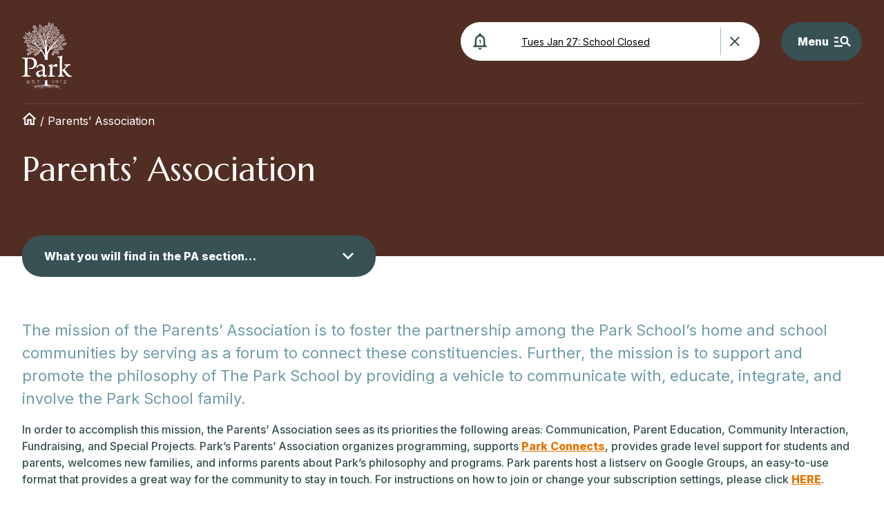

--- FILE ---
content_type: text/html; charset=utf-8
request_url: https://www.google.com/recaptcha/api2/anchor?ar=1&k=6LdNVCchAAAAAPeWdjNB9FDCIZxvtPlkQQCG9slc&co=aHR0cHM6Ly9wYXJrc2Nob29sLm5ldDo0NDM.&hl=en&v=N67nZn4AqZkNcbeMu4prBgzg&size=invisible&anchor-ms=20000&execute-ms=30000&cb=ygzdlqq1tvx4
body_size: 48694
content:
<!DOCTYPE HTML><html dir="ltr" lang="en"><head><meta http-equiv="Content-Type" content="text/html; charset=UTF-8">
<meta http-equiv="X-UA-Compatible" content="IE=edge">
<title>reCAPTCHA</title>
<style type="text/css">
/* cyrillic-ext */
@font-face {
  font-family: 'Roboto';
  font-style: normal;
  font-weight: 400;
  font-stretch: 100%;
  src: url(//fonts.gstatic.com/s/roboto/v48/KFO7CnqEu92Fr1ME7kSn66aGLdTylUAMa3GUBHMdazTgWw.woff2) format('woff2');
  unicode-range: U+0460-052F, U+1C80-1C8A, U+20B4, U+2DE0-2DFF, U+A640-A69F, U+FE2E-FE2F;
}
/* cyrillic */
@font-face {
  font-family: 'Roboto';
  font-style: normal;
  font-weight: 400;
  font-stretch: 100%;
  src: url(//fonts.gstatic.com/s/roboto/v48/KFO7CnqEu92Fr1ME7kSn66aGLdTylUAMa3iUBHMdazTgWw.woff2) format('woff2');
  unicode-range: U+0301, U+0400-045F, U+0490-0491, U+04B0-04B1, U+2116;
}
/* greek-ext */
@font-face {
  font-family: 'Roboto';
  font-style: normal;
  font-weight: 400;
  font-stretch: 100%;
  src: url(//fonts.gstatic.com/s/roboto/v48/KFO7CnqEu92Fr1ME7kSn66aGLdTylUAMa3CUBHMdazTgWw.woff2) format('woff2');
  unicode-range: U+1F00-1FFF;
}
/* greek */
@font-face {
  font-family: 'Roboto';
  font-style: normal;
  font-weight: 400;
  font-stretch: 100%;
  src: url(//fonts.gstatic.com/s/roboto/v48/KFO7CnqEu92Fr1ME7kSn66aGLdTylUAMa3-UBHMdazTgWw.woff2) format('woff2');
  unicode-range: U+0370-0377, U+037A-037F, U+0384-038A, U+038C, U+038E-03A1, U+03A3-03FF;
}
/* math */
@font-face {
  font-family: 'Roboto';
  font-style: normal;
  font-weight: 400;
  font-stretch: 100%;
  src: url(//fonts.gstatic.com/s/roboto/v48/KFO7CnqEu92Fr1ME7kSn66aGLdTylUAMawCUBHMdazTgWw.woff2) format('woff2');
  unicode-range: U+0302-0303, U+0305, U+0307-0308, U+0310, U+0312, U+0315, U+031A, U+0326-0327, U+032C, U+032F-0330, U+0332-0333, U+0338, U+033A, U+0346, U+034D, U+0391-03A1, U+03A3-03A9, U+03B1-03C9, U+03D1, U+03D5-03D6, U+03F0-03F1, U+03F4-03F5, U+2016-2017, U+2034-2038, U+203C, U+2040, U+2043, U+2047, U+2050, U+2057, U+205F, U+2070-2071, U+2074-208E, U+2090-209C, U+20D0-20DC, U+20E1, U+20E5-20EF, U+2100-2112, U+2114-2115, U+2117-2121, U+2123-214F, U+2190, U+2192, U+2194-21AE, U+21B0-21E5, U+21F1-21F2, U+21F4-2211, U+2213-2214, U+2216-22FF, U+2308-230B, U+2310, U+2319, U+231C-2321, U+2336-237A, U+237C, U+2395, U+239B-23B7, U+23D0, U+23DC-23E1, U+2474-2475, U+25AF, U+25B3, U+25B7, U+25BD, U+25C1, U+25CA, U+25CC, U+25FB, U+266D-266F, U+27C0-27FF, U+2900-2AFF, U+2B0E-2B11, U+2B30-2B4C, U+2BFE, U+3030, U+FF5B, U+FF5D, U+1D400-1D7FF, U+1EE00-1EEFF;
}
/* symbols */
@font-face {
  font-family: 'Roboto';
  font-style: normal;
  font-weight: 400;
  font-stretch: 100%;
  src: url(//fonts.gstatic.com/s/roboto/v48/KFO7CnqEu92Fr1ME7kSn66aGLdTylUAMaxKUBHMdazTgWw.woff2) format('woff2');
  unicode-range: U+0001-000C, U+000E-001F, U+007F-009F, U+20DD-20E0, U+20E2-20E4, U+2150-218F, U+2190, U+2192, U+2194-2199, U+21AF, U+21E6-21F0, U+21F3, U+2218-2219, U+2299, U+22C4-22C6, U+2300-243F, U+2440-244A, U+2460-24FF, U+25A0-27BF, U+2800-28FF, U+2921-2922, U+2981, U+29BF, U+29EB, U+2B00-2BFF, U+4DC0-4DFF, U+FFF9-FFFB, U+10140-1018E, U+10190-1019C, U+101A0, U+101D0-101FD, U+102E0-102FB, U+10E60-10E7E, U+1D2C0-1D2D3, U+1D2E0-1D37F, U+1F000-1F0FF, U+1F100-1F1AD, U+1F1E6-1F1FF, U+1F30D-1F30F, U+1F315, U+1F31C, U+1F31E, U+1F320-1F32C, U+1F336, U+1F378, U+1F37D, U+1F382, U+1F393-1F39F, U+1F3A7-1F3A8, U+1F3AC-1F3AF, U+1F3C2, U+1F3C4-1F3C6, U+1F3CA-1F3CE, U+1F3D4-1F3E0, U+1F3ED, U+1F3F1-1F3F3, U+1F3F5-1F3F7, U+1F408, U+1F415, U+1F41F, U+1F426, U+1F43F, U+1F441-1F442, U+1F444, U+1F446-1F449, U+1F44C-1F44E, U+1F453, U+1F46A, U+1F47D, U+1F4A3, U+1F4B0, U+1F4B3, U+1F4B9, U+1F4BB, U+1F4BF, U+1F4C8-1F4CB, U+1F4D6, U+1F4DA, U+1F4DF, U+1F4E3-1F4E6, U+1F4EA-1F4ED, U+1F4F7, U+1F4F9-1F4FB, U+1F4FD-1F4FE, U+1F503, U+1F507-1F50B, U+1F50D, U+1F512-1F513, U+1F53E-1F54A, U+1F54F-1F5FA, U+1F610, U+1F650-1F67F, U+1F687, U+1F68D, U+1F691, U+1F694, U+1F698, U+1F6AD, U+1F6B2, U+1F6B9-1F6BA, U+1F6BC, U+1F6C6-1F6CF, U+1F6D3-1F6D7, U+1F6E0-1F6EA, U+1F6F0-1F6F3, U+1F6F7-1F6FC, U+1F700-1F7FF, U+1F800-1F80B, U+1F810-1F847, U+1F850-1F859, U+1F860-1F887, U+1F890-1F8AD, U+1F8B0-1F8BB, U+1F8C0-1F8C1, U+1F900-1F90B, U+1F93B, U+1F946, U+1F984, U+1F996, U+1F9E9, U+1FA00-1FA6F, U+1FA70-1FA7C, U+1FA80-1FA89, U+1FA8F-1FAC6, U+1FACE-1FADC, U+1FADF-1FAE9, U+1FAF0-1FAF8, U+1FB00-1FBFF;
}
/* vietnamese */
@font-face {
  font-family: 'Roboto';
  font-style: normal;
  font-weight: 400;
  font-stretch: 100%;
  src: url(//fonts.gstatic.com/s/roboto/v48/KFO7CnqEu92Fr1ME7kSn66aGLdTylUAMa3OUBHMdazTgWw.woff2) format('woff2');
  unicode-range: U+0102-0103, U+0110-0111, U+0128-0129, U+0168-0169, U+01A0-01A1, U+01AF-01B0, U+0300-0301, U+0303-0304, U+0308-0309, U+0323, U+0329, U+1EA0-1EF9, U+20AB;
}
/* latin-ext */
@font-face {
  font-family: 'Roboto';
  font-style: normal;
  font-weight: 400;
  font-stretch: 100%;
  src: url(//fonts.gstatic.com/s/roboto/v48/KFO7CnqEu92Fr1ME7kSn66aGLdTylUAMa3KUBHMdazTgWw.woff2) format('woff2');
  unicode-range: U+0100-02BA, U+02BD-02C5, U+02C7-02CC, U+02CE-02D7, U+02DD-02FF, U+0304, U+0308, U+0329, U+1D00-1DBF, U+1E00-1E9F, U+1EF2-1EFF, U+2020, U+20A0-20AB, U+20AD-20C0, U+2113, U+2C60-2C7F, U+A720-A7FF;
}
/* latin */
@font-face {
  font-family: 'Roboto';
  font-style: normal;
  font-weight: 400;
  font-stretch: 100%;
  src: url(//fonts.gstatic.com/s/roboto/v48/KFO7CnqEu92Fr1ME7kSn66aGLdTylUAMa3yUBHMdazQ.woff2) format('woff2');
  unicode-range: U+0000-00FF, U+0131, U+0152-0153, U+02BB-02BC, U+02C6, U+02DA, U+02DC, U+0304, U+0308, U+0329, U+2000-206F, U+20AC, U+2122, U+2191, U+2193, U+2212, U+2215, U+FEFF, U+FFFD;
}
/* cyrillic-ext */
@font-face {
  font-family: 'Roboto';
  font-style: normal;
  font-weight: 500;
  font-stretch: 100%;
  src: url(//fonts.gstatic.com/s/roboto/v48/KFO7CnqEu92Fr1ME7kSn66aGLdTylUAMa3GUBHMdazTgWw.woff2) format('woff2');
  unicode-range: U+0460-052F, U+1C80-1C8A, U+20B4, U+2DE0-2DFF, U+A640-A69F, U+FE2E-FE2F;
}
/* cyrillic */
@font-face {
  font-family: 'Roboto';
  font-style: normal;
  font-weight: 500;
  font-stretch: 100%;
  src: url(//fonts.gstatic.com/s/roboto/v48/KFO7CnqEu92Fr1ME7kSn66aGLdTylUAMa3iUBHMdazTgWw.woff2) format('woff2');
  unicode-range: U+0301, U+0400-045F, U+0490-0491, U+04B0-04B1, U+2116;
}
/* greek-ext */
@font-face {
  font-family: 'Roboto';
  font-style: normal;
  font-weight: 500;
  font-stretch: 100%;
  src: url(//fonts.gstatic.com/s/roboto/v48/KFO7CnqEu92Fr1ME7kSn66aGLdTylUAMa3CUBHMdazTgWw.woff2) format('woff2');
  unicode-range: U+1F00-1FFF;
}
/* greek */
@font-face {
  font-family: 'Roboto';
  font-style: normal;
  font-weight: 500;
  font-stretch: 100%;
  src: url(//fonts.gstatic.com/s/roboto/v48/KFO7CnqEu92Fr1ME7kSn66aGLdTylUAMa3-UBHMdazTgWw.woff2) format('woff2');
  unicode-range: U+0370-0377, U+037A-037F, U+0384-038A, U+038C, U+038E-03A1, U+03A3-03FF;
}
/* math */
@font-face {
  font-family: 'Roboto';
  font-style: normal;
  font-weight: 500;
  font-stretch: 100%;
  src: url(//fonts.gstatic.com/s/roboto/v48/KFO7CnqEu92Fr1ME7kSn66aGLdTylUAMawCUBHMdazTgWw.woff2) format('woff2');
  unicode-range: U+0302-0303, U+0305, U+0307-0308, U+0310, U+0312, U+0315, U+031A, U+0326-0327, U+032C, U+032F-0330, U+0332-0333, U+0338, U+033A, U+0346, U+034D, U+0391-03A1, U+03A3-03A9, U+03B1-03C9, U+03D1, U+03D5-03D6, U+03F0-03F1, U+03F4-03F5, U+2016-2017, U+2034-2038, U+203C, U+2040, U+2043, U+2047, U+2050, U+2057, U+205F, U+2070-2071, U+2074-208E, U+2090-209C, U+20D0-20DC, U+20E1, U+20E5-20EF, U+2100-2112, U+2114-2115, U+2117-2121, U+2123-214F, U+2190, U+2192, U+2194-21AE, U+21B0-21E5, U+21F1-21F2, U+21F4-2211, U+2213-2214, U+2216-22FF, U+2308-230B, U+2310, U+2319, U+231C-2321, U+2336-237A, U+237C, U+2395, U+239B-23B7, U+23D0, U+23DC-23E1, U+2474-2475, U+25AF, U+25B3, U+25B7, U+25BD, U+25C1, U+25CA, U+25CC, U+25FB, U+266D-266F, U+27C0-27FF, U+2900-2AFF, U+2B0E-2B11, U+2B30-2B4C, U+2BFE, U+3030, U+FF5B, U+FF5D, U+1D400-1D7FF, U+1EE00-1EEFF;
}
/* symbols */
@font-face {
  font-family: 'Roboto';
  font-style: normal;
  font-weight: 500;
  font-stretch: 100%;
  src: url(//fonts.gstatic.com/s/roboto/v48/KFO7CnqEu92Fr1ME7kSn66aGLdTylUAMaxKUBHMdazTgWw.woff2) format('woff2');
  unicode-range: U+0001-000C, U+000E-001F, U+007F-009F, U+20DD-20E0, U+20E2-20E4, U+2150-218F, U+2190, U+2192, U+2194-2199, U+21AF, U+21E6-21F0, U+21F3, U+2218-2219, U+2299, U+22C4-22C6, U+2300-243F, U+2440-244A, U+2460-24FF, U+25A0-27BF, U+2800-28FF, U+2921-2922, U+2981, U+29BF, U+29EB, U+2B00-2BFF, U+4DC0-4DFF, U+FFF9-FFFB, U+10140-1018E, U+10190-1019C, U+101A0, U+101D0-101FD, U+102E0-102FB, U+10E60-10E7E, U+1D2C0-1D2D3, U+1D2E0-1D37F, U+1F000-1F0FF, U+1F100-1F1AD, U+1F1E6-1F1FF, U+1F30D-1F30F, U+1F315, U+1F31C, U+1F31E, U+1F320-1F32C, U+1F336, U+1F378, U+1F37D, U+1F382, U+1F393-1F39F, U+1F3A7-1F3A8, U+1F3AC-1F3AF, U+1F3C2, U+1F3C4-1F3C6, U+1F3CA-1F3CE, U+1F3D4-1F3E0, U+1F3ED, U+1F3F1-1F3F3, U+1F3F5-1F3F7, U+1F408, U+1F415, U+1F41F, U+1F426, U+1F43F, U+1F441-1F442, U+1F444, U+1F446-1F449, U+1F44C-1F44E, U+1F453, U+1F46A, U+1F47D, U+1F4A3, U+1F4B0, U+1F4B3, U+1F4B9, U+1F4BB, U+1F4BF, U+1F4C8-1F4CB, U+1F4D6, U+1F4DA, U+1F4DF, U+1F4E3-1F4E6, U+1F4EA-1F4ED, U+1F4F7, U+1F4F9-1F4FB, U+1F4FD-1F4FE, U+1F503, U+1F507-1F50B, U+1F50D, U+1F512-1F513, U+1F53E-1F54A, U+1F54F-1F5FA, U+1F610, U+1F650-1F67F, U+1F687, U+1F68D, U+1F691, U+1F694, U+1F698, U+1F6AD, U+1F6B2, U+1F6B9-1F6BA, U+1F6BC, U+1F6C6-1F6CF, U+1F6D3-1F6D7, U+1F6E0-1F6EA, U+1F6F0-1F6F3, U+1F6F7-1F6FC, U+1F700-1F7FF, U+1F800-1F80B, U+1F810-1F847, U+1F850-1F859, U+1F860-1F887, U+1F890-1F8AD, U+1F8B0-1F8BB, U+1F8C0-1F8C1, U+1F900-1F90B, U+1F93B, U+1F946, U+1F984, U+1F996, U+1F9E9, U+1FA00-1FA6F, U+1FA70-1FA7C, U+1FA80-1FA89, U+1FA8F-1FAC6, U+1FACE-1FADC, U+1FADF-1FAE9, U+1FAF0-1FAF8, U+1FB00-1FBFF;
}
/* vietnamese */
@font-face {
  font-family: 'Roboto';
  font-style: normal;
  font-weight: 500;
  font-stretch: 100%;
  src: url(//fonts.gstatic.com/s/roboto/v48/KFO7CnqEu92Fr1ME7kSn66aGLdTylUAMa3OUBHMdazTgWw.woff2) format('woff2');
  unicode-range: U+0102-0103, U+0110-0111, U+0128-0129, U+0168-0169, U+01A0-01A1, U+01AF-01B0, U+0300-0301, U+0303-0304, U+0308-0309, U+0323, U+0329, U+1EA0-1EF9, U+20AB;
}
/* latin-ext */
@font-face {
  font-family: 'Roboto';
  font-style: normal;
  font-weight: 500;
  font-stretch: 100%;
  src: url(//fonts.gstatic.com/s/roboto/v48/KFO7CnqEu92Fr1ME7kSn66aGLdTylUAMa3KUBHMdazTgWw.woff2) format('woff2');
  unicode-range: U+0100-02BA, U+02BD-02C5, U+02C7-02CC, U+02CE-02D7, U+02DD-02FF, U+0304, U+0308, U+0329, U+1D00-1DBF, U+1E00-1E9F, U+1EF2-1EFF, U+2020, U+20A0-20AB, U+20AD-20C0, U+2113, U+2C60-2C7F, U+A720-A7FF;
}
/* latin */
@font-face {
  font-family: 'Roboto';
  font-style: normal;
  font-weight: 500;
  font-stretch: 100%;
  src: url(//fonts.gstatic.com/s/roboto/v48/KFO7CnqEu92Fr1ME7kSn66aGLdTylUAMa3yUBHMdazQ.woff2) format('woff2');
  unicode-range: U+0000-00FF, U+0131, U+0152-0153, U+02BB-02BC, U+02C6, U+02DA, U+02DC, U+0304, U+0308, U+0329, U+2000-206F, U+20AC, U+2122, U+2191, U+2193, U+2212, U+2215, U+FEFF, U+FFFD;
}
/* cyrillic-ext */
@font-face {
  font-family: 'Roboto';
  font-style: normal;
  font-weight: 900;
  font-stretch: 100%;
  src: url(//fonts.gstatic.com/s/roboto/v48/KFO7CnqEu92Fr1ME7kSn66aGLdTylUAMa3GUBHMdazTgWw.woff2) format('woff2');
  unicode-range: U+0460-052F, U+1C80-1C8A, U+20B4, U+2DE0-2DFF, U+A640-A69F, U+FE2E-FE2F;
}
/* cyrillic */
@font-face {
  font-family: 'Roboto';
  font-style: normal;
  font-weight: 900;
  font-stretch: 100%;
  src: url(//fonts.gstatic.com/s/roboto/v48/KFO7CnqEu92Fr1ME7kSn66aGLdTylUAMa3iUBHMdazTgWw.woff2) format('woff2');
  unicode-range: U+0301, U+0400-045F, U+0490-0491, U+04B0-04B1, U+2116;
}
/* greek-ext */
@font-face {
  font-family: 'Roboto';
  font-style: normal;
  font-weight: 900;
  font-stretch: 100%;
  src: url(//fonts.gstatic.com/s/roboto/v48/KFO7CnqEu92Fr1ME7kSn66aGLdTylUAMa3CUBHMdazTgWw.woff2) format('woff2');
  unicode-range: U+1F00-1FFF;
}
/* greek */
@font-face {
  font-family: 'Roboto';
  font-style: normal;
  font-weight: 900;
  font-stretch: 100%;
  src: url(//fonts.gstatic.com/s/roboto/v48/KFO7CnqEu92Fr1ME7kSn66aGLdTylUAMa3-UBHMdazTgWw.woff2) format('woff2');
  unicode-range: U+0370-0377, U+037A-037F, U+0384-038A, U+038C, U+038E-03A1, U+03A3-03FF;
}
/* math */
@font-face {
  font-family: 'Roboto';
  font-style: normal;
  font-weight: 900;
  font-stretch: 100%;
  src: url(//fonts.gstatic.com/s/roboto/v48/KFO7CnqEu92Fr1ME7kSn66aGLdTylUAMawCUBHMdazTgWw.woff2) format('woff2');
  unicode-range: U+0302-0303, U+0305, U+0307-0308, U+0310, U+0312, U+0315, U+031A, U+0326-0327, U+032C, U+032F-0330, U+0332-0333, U+0338, U+033A, U+0346, U+034D, U+0391-03A1, U+03A3-03A9, U+03B1-03C9, U+03D1, U+03D5-03D6, U+03F0-03F1, U+03F4-03F5, U+2016-2017, U+2034-2038, U+203C, U+2040, U+2043, U+2047, U+2050, U+2057, U+205F, U+2070-2071, U+2074-208E, U+2090-209C, U+20D0-20DC, U+20E1, U+20E5-20EF, U+2100-2112, U+2114-2115, U+2117-2121, U+2123-214F, U+2190, U+2192, U+2194-21AE, U+21B0-21E5, U+21F1-21F2, U+21F4-2211, U+2213-2214, U+2216-22FF, U+2308-230B, U+2310, U+2319, U+231C-2321, U+2336-237A, U+237C, U+2395, U+239B-23B7, U+23D0, U+23DC-23E1, U+2474-2475, U+25AF, U+25B3, U+25B7, U+25BD, U+25C1, U+25CA, U+25CC, U+25FB, U+266D-266F, U+27C0-27FF, U+2900-2AFF, U+2B0E-2B11, U+2B30-2B4C, U+2BFE, U+3030, U+FF5B, U+FF5D, U+1D400-1D7FF, U+1EE00-1EEFF;
}
/* symbols */
@font-face {
  font-family: 'Roboto';
  font-style: normal;
  font-weight: 900;
  font-stretch: 100%;
  src: url(//fonts.gstatic.com/s/roboto/v48/KFO7CnqEu92Fr1ME7kSn66aGLdTylUAMaxKUBHMdazTgWw.woff2) format('woff2');
  unicode-range: U+0001-000C, U+000E-001F, U+007F-009F, U+20DD-20E0, U+20E2-20E4, U+2150-218F, U+2190, U+2192, U+2194-2199, U+21AF, U+21E6-21F0, U+21F3, U+2218-2219, U+2299, U+22C4-22C6, U+2300-243F, U+2440-244A, U+2460-24FF, U+25A0-27BF, U+2800-28FF, U+2921-2922, U+2981, U+29BF, U+29EB, U+2B00-2BFF, U+4DC0-4DFF, U+FFF9-FFFB, U+10140-1018E, U+10190-1019C, U+101A0, U+101D0-101FD, U+102E0-102FB, U+10E60-10E7E, U+1D2C0-1D2D3, U+1D2E0-1D37F, U+1F000-1F0FF, U+1F100-1F1AD, U+1F1E6-1F1FF, U+1F30D-1F30F, U+1F315, U+1F31C, U+1F31E, U+1F320-1F32C, U+1F336, U+1F378, U+1F37D, U+1F382, U+1F393-1F39F, U+1F3A7-1F3A8, U+1F3AC-1F3AF, U+1F3C2, U+1F3C4-1F3C6, U+1F3CA-1F3CE, U+1F3D4-1F3E0, U+1F3ED, U+1F3F1-1F3F3, U+1F3F5-1F3F7, U+1F408, U+1F415, U+1F41F, U+1F426, U+1F43F, U+1F441-1F442, U+1F444, U+1F446-1F449, U+1F44C-1F44E, U+1F453, U+1F46A, U+1F47D, U+1F4A3, U+1F4B0, U+1F4B3, U+1F4B9, U+1F4BB, U+1F4BF, U+1F4C8-1F4CB, U+1F4D6, U+1F4DA, U+1F4DF, U+1F4E3-1F4E6, U+1F4EA-1F4ED, U+1F4F7, U+1F4F9-1F4FB, U+1F4FD-1F4FE, U+1F503, U+1F507-1F50B, U+1F50D, U+1F512-1F513, U+1F53E-1F54A, U+1F54F-1F5FA, U+1F610, U+1F650-1F67F, U+1F687, U+1F68D, U+1F691, U+1F694, U+1F698, U+1F6AD, U+1F6B2, U+1F6B9-1F6BA, U+1F6BC, U+1F6C6-1F6CF, U+1F6D3-1F6D7, U+1F6E0-1F6EA, U+1F6F0-1F6F3, U+1F6F7-1F6FC, U+1F700-1F7FF, U+1F800-1F80B, U+1F810-1F847, U+1F850-1F859, U+1F860-1F887, U+1F890-1F8AD, U+1F8B0-1F8BB, U+1F8C0-1F8C1, U+1F900-1F90B, U+1F93B, U+1F946, U+1F984, U+1F996, U+1F9E9, U+1FA00-1FA6F, U+1FA70-1FA7C, U+1FA80-1FA89, U+1FA8F-1FAC6, U+1FACE-1FADC, U+1FADF-1FAE9, U+1FAF0-1FAF8, U+1FB00-1FBFF;
}
/* vietnamese */
@font-face {
  font-family: 'Roboto';
  font-style: normal;
  font-weight: 900;
  font-stretch: 100%;
  src: url(//fonts.gstatic.com/s/roboto/v48/KFO7CnqEu92Fr1ME7kSn66aGLdTylUAMa3OUBHMdazTgWw.woff2) format('woff2');
  unicode-range: U+0102-0103, U+0110-0111, U+0128-0129, U+0168-0169, U+01A0-01A1, U+01AF-01B0, U+0300-0301, U+0303-0304, U+0308-0309, U+0323, U+0329, U+1EA0-1EF9, U+20AB;
}
/* latin-ext */
@font-face {
  font-family: 'Roboto';
  font-style: normal;
  font-weight: 900;
  font-stretch: 100%;
  src: url(//fonts.gstatic.com/s/roboto/v48/KFO7CnqEu92Fr1ME7kSn66aGLdTylUAMa3KUBHMdazTgWw.woff2) format('woff2');
  unicode-range: U+0100-02BA, U+02BD-02C5, U+02C7-02CC, U+02CE-02D7, U+02DD-02FF, U+0304, U+0308, U+0329, U+1D00-1DBF, U+1E00-1E9F, U+1EF2-1EFF, U+2020, U+20A0-20AB, U+20AD-20C0, U+2113, U+2C60-2C7F, U+A720-A7FF;
}
/* latin */
@font-face {
  font-family: 'Roboto';
  font-style: normal;
  font-weight: 900;
  font-stretch: 100%;
  src: url(//fonts.gstatic.com/s/roboto/v48/KFO7CnqEu92Fr1ME7kSn66aGLdTylUAMa3yUBHMdazQ.woff2) format('woff2');
  unicode-range: U+0000-00FF, U+0131, U+0152-0153, U+02BB-02BC, U+02C6, U+02DA, U+02DC, U+0304, U+0308, U+0329, U+2000-206F, U+20AC, U+2122, U+2191, U+2193, U+2212, U+2215, U+FEFF, U+FFFD;
}

</style>
<link rel="stylesheet" type="text/css" href="https://www.gstatic.com/recaptcha/releases/N67nZn4AqZkNcbeMu4prBgzg/styles__ltr.css">
<script nonce="jm-Qc1CtZbXARzRwpyc8QQ" type="text/javascript">window['__recaptcha_api'] = 'https://www.google.com/recaptcha/api2/';</script>
<script type="text/javascript" src="https://www.gstatic.com/recaptcha/releases/N67nZn4AqZkNcbeMu4prBgzg/recaptcha__en.js" nonce="jm-Qc1CtZbXARzRwpyc8QQ">
      
    </script></head>
<body><div id="rc-anchor-alert" class="rc-anchor-alert"></div>
<input type="hidden" id="recaptcha-token" value="[base64]">
<script type="text/javascript" nonce="jm-Qc1CtZbXARzRwpyc8QQ">
      recaptcha.anchor.Main.init("[\x22ainput\x22,[\x22bgdata\x22,\x22\x22,\[base64]/[base64]/[base64]/bmV3IHJbeF0oY1swXSk6RT09Mj9uZXcgclt4XShjWzBdLGNbMV0pOkU9PTM/bmV3IHJbeF0oY1swXSxjWzFdLGNbMl0pOkU9PTQ/[base64]/[base64]/[base64]/[base64]/[base64]/[base64]/[base64]/[base64]\x22,\[base64]\\u003d\\u003d\x22,\[base64]/DgMKawqBTwrfCjsKTfh7DgsOBwqQUw5kiw7fCpDckbMKNDTtXbFjCkMKAEAMuwq7DjMKaNsOBw6PCsjodA8Kob8K4w5PCjH4yYGjChwNfesKoKMKaw71dAA7ClMOuMyNxUTl3XDJOEsO1MW7Djy/DumAvwobDmE5Yw5tSwpDCmnvDnhZtFWjDqsOKWG7DsGcdw43DpgbCmcOTd8K9LQpAw7DDgkLCjF9AwrfCrcO/NsODM8ONwpbDr8OLaFFNBlLCt8OnIjXDq8KRLcKUS8KaRgnCuFBGwozDgC/Cv0rDojQWwqfDk8KUwrbDhl5YfsO2w6wvFigfwotxw7I0D8OTw703woMtFG9xwpxXesKQw6LDtsODw6YkEsOKw7vDgMOewqotNxHCs8KrbcKLcj/DuDEYwqfDky/CowZjwoLClcKWKsK1Gi3Cv8KXwpUSFcOxw7HDhQ4ewrcUHcOjUsOlw53DscOGOMK1wpBABMOnOsOZHWZywpbDrSnDhiTDvg7Cv2PCuC9ZYGQldlN7wp/DosOOwr1OVMKgbsKxw7jDgXzCmMKzwrMlFcKFYF9Ew5c9w4ggH8OsKgoEw7MiH8KZV8O3cQfCnGpdVsOxI0PDpilKHsO2dMOlwqpmCsOwXsOscMOJw7MJTAAbQCXCpG7CjivCv3dRE1PDm8KGwqnDs8OpLgvCtBnCucOAw7zDkRDDg8Obw5p/ZQ/Cv0d0OFDCg8KUekRIw6LCpMKaeFFgR8K/UGHDucKiXGvDu8KNw6x1F01HHsO0B8KNHCRpL1bDlkTCgiogw7/DkMKBwqBWSw7CoFZCGsKaw4TCrzzCrELCmsKJeMK8wqoREsK5J3xfw6J/DsOjEwNqwpDDhXQ+QXZGw7/Dnkw+wowGw7MAdGY2TsKvw7Rjw51idcKXw4YREcK5HMKzES7DsMOSRSdSw6nCiMOzYA89IyzDucOUw557BQ0Bw4oewpvDqsK/[base64]/CpSfCusO1w77Cr8OQwrVLwoHDl8KDRDFrw7vCvcKww600dMO8bhlBw4ItMjXDuMO6w7hrasO6WAx5w4LCiW1Jb2tUKMO0wqLDq18Ew4sAVcKLDMODw47DnV3ChAXCm8OhdMOyaj/DqMKfwr3CiGIgwrV3w4oxJsKywqs6TBvCg1g9Rwt6eMKzwo3Cgx9GeXY0wqzCjcKgXcOOwrDCuWTDvUbDs8O8wos2cQNvw5sOLMKMGsOww77CsVAffsKywpgNY8Oqw7bDiynDh1jCqX4gUMOew4MuwqMJwrdgS1/Cu8OpYE8ZI8KpelgEwoshNnLCpMKCwr8jWcKUwq4bwqrDpsK4w6ocw5HCjjzCq8ObwrMdw7zCjMK2wqxBwrgZfsK7F8KiOSB+wrzDp8K9w5LDl3LCgTYjwrDDkXx+EsOgGFwbw74ew49xQk/[base64]/w7XCsUnDtcKSHsOQcsOJQsOMwqzCiMKRasOpwq7Cv8OTYMO2w7/DvsKALxTDqyjDqV/DiklgXA5HwrjDhwXDp8ORw6zCisK2wowlKsOQwpduLWtvwplmwod1w6HDqQcIw4zCnUpSD8O4w43CpMOGfA/CgsK4C8OXXMO+HT8dQWPChMK3UcKvwqRTw4nChSs2wogLw5XCpcK6Q0tYShogwoXDny7ClUHCnHnDrMOUOcK7w4TDkwDDu8K2fTjDljBxw44UZ8Kswp/DjsOvNcO0wpnCt8KRD3PCqHfCsDjCnk3DgiwCw7w+a8OQSMKAw4oIQsKbwpjCj8Kbw5sRJHnDvsO0OEJrOMO/XcOPbnrCr0nCgMO/w6AnHGTCpidLwqQwF8OlXlFXwpDCi8O1BcKCwpbCswNgJ8KmeHczSMKddxbDu8KzTF/DlcKNwoZjZsK3w7/Dk8OPE0Ercj/Dqnc7ScKORgzCpsOvwr/[base64]/[base64]/DhMKVJMKkY8OQwpzDkVXDjhNDwpHDh8Ohw5gdwoRnw7bCqMKPQwDDnWhNNGLCjx3CiiDCtBtIDQDCmMKONzRawqvChgfDhsO/AcO1OHN2Z8OnRsK8w63CkknCjMKmLsO5w5rCp8KvwoobIkDCncK5w59Sw4fDicOpNMKLdcKPwpTDlcOtwooPasO1Z8KcU8Oew70bw5x/Gxx7VR/Dl8KjE2TDv8O5w5Myw6/DjsOjaWnDqEhowrLCqA5hC04aD8KYe8KVY3ZMw77Ct1tCw7rCjgJzCsK4NAPDr8Okwqgsw5plwr0nw7zCqMKEwqPDqxLCv2N+wrVUT8Oca0DDp8OmO8OwCBnDigwkw7PCjUDChMO7w6jCgnhZMCTClMKGw6MwUsKnwotLwofDiTDDvjQWw6BAw6R/wozDhC0hw6AkDMOTIBkVCTzDtMO7OTPCqMORw6N2w5Bvwq7Cs8O+w4ZodcOzw7hfJCvDvcOvw7E7w4czasO/wpFdc8O/wp/CmVPDg23Ct8KdwqheZVR0w6V9fMKfWnkfwr1JCcKLwqrDs2VDGcKQX8OwVsKhC8OoHhfDjGLDp8KGVsKAXW1Gw5xVIBrDv8KEwooyFsK6DMK9w7TDmC/CoVXDll5dFMKwJsKUwp/DhiPCnChJajnCijI2w6MJw5V8w7XCiEzDh8OaMxTDicOKw6tsTsKxw6zDlEjCucK2wpUow41Ce8KIO8KYHcK+Y8K7OMOAbUTClmjCnMO3w4PCtzvCtxN7w54EKX3DhcKXw5zDh8O4YnPDiD7DqMKIw67Cni1LfsOrw496w5DDhnzDp8KKwqEPwpwwb2/[base64]/CpQJAI8KVc8KvwrHDqFBvwqMxwpLClMKAwr/CiwE7wrlNw6F/wpDDlTB8w7JGHCQHw6sqScOowrvDjhlJw7YZNcOdwpbCn8OdwqbCk11WVVMiDwDCocK5TDLDtVtGXcO4KcOmwoQxw4LDusOMCgFAQcKaYcOkGcO0w684w6vDoMOAEMKJIcKuwohHAyN2w6p+wopHeyAuP1/Cs8KAN07Dl8K+wpTCswrCpcK2worDsEkmVB0Jw4jDssOrT14Zw7wYAwM4GjrDqQIEwq/Cq8O0AmhkRUshw43CuRLCrBvCi8K4w7HCugMOw7lGw51fDcKxw5bCjUNBw6IjIGZ0w4U3FsOzKDPCuAA1w5MAw6PDlH4+MR90wpscJsO8NFZ/d8K7dcK9ZW1lw4XDncKMwpJqAEHCix/[base64]/[base64]/[base64]/CjsK0OMKpYGtbwpLCq8K6EMKuRsO6QBDDsEjCucOMwrTCksKwFgEKw6TDnsOuwrYkw5rCh8O8w5TDjsKXJA7Do0rCrE/DmFzCsMKqHm7DlSsaXsObw6cyMMOJX8OEw5UYw6zDql3DkysEw6rCg8Ocw5AKWMOqBDoGLcOpGV/[base64]/Co8O1OMOwahrCiMOGI1FZVCwow7c3TsOTwpjCn8OOw5hhX8KlY0wswqHDnBZVVcOowonCmEd7Em9TwqjCm8O8KMODw4zClTJFGsKDWnrDl3PCp2gIw4cNEcKmdsKpwrrDoxPCnAoRMMKowrA6YcO8w6jDo8KdwqBlMHgMwojCt8OHYABGTz/CiEsaYMOcfcKkBVtew47ColjDscKDcsOyUcK6OsOSTMKrJ8O1wrVIwpNkAhXDjx1GJWbDizPDnQ4Twq0NDi1lATUCFxLCs8KRNcOwCsKAw5TDiS/CugbDocOEwoHDpFN2w4/DhcOLw6kdOMKicsOnwqnCmBfCoErDtGEIQsKJRVXDqz55G8Kuw5VFw7d+QcKPZhQQw6vCmzdJRwBZw7/[base64]/CmgMsYsOMN8O/[base64]/wr7DscOxwrJlIQoPJcKSw6RhwqHDk8OGe8O4T8Odw7fCkcOZB3cawr/Cm8OdOsKGR8KKwrHCsMOow69Db00aXsOzXRVeGAFzwrjCu8K9JxNwEn1RKcKkwpJKwrZTw5g0w7ocw63CqB0NL8OWw6ghcsOmwpvDqicZw6PDtVrCn8KNRUTCn8KubQoHw7Jew79mw4ZmZMKyO8OTPELCicONH8KWdwAwdMOFwqI/w6lhEcOPOnwZw4PCuVQAP8OvMkvDnGDDisKjw5HDjnJHOcOGFMK/N1LCmMOHPTzDoMOoUXfDkcKZbE/Ds8KpPCvCohPDmS7CqzvDqXXCqBE8wrzCvsOHZ8K7w6QRwqFPwr7CoMKjOXh3Lwl/wr/DhsKAw4oswrTCon7CuCUqJGrCrMKeUjzDt8KWIGDDnsKAXXfDlTfDksOmNyHCsSnDtMK5wqFaaMOMCns8w7dBwrfCgsKswohGBR4qw5HDmsKDZ8OtwqnDj8Kyw4dhwq4bHzFrBBvDoMKKezvDgcOwwq7CoE/CvQ/CiMOxJsKdw610wrLCj1QvMT4kw5nCgSjDrsKiw5zCpkoEw6oCw50fMcO3w5PDkcKBEsKXw40jw61sw6JSdA1SQRXDj3HDjxfDmMO6HsKKACgEwq1rHcOFSiIAw47DoMKURkvCtcKnB21jYsOYVcOEHh7DqXkww4UyF3rDpVlSKVzDvcKuAsOIwp/DvgojwoZfw5ctw6bDvD4EwoXCrsOuw5N5w4TDj8Klw7UzdMOmwobDnCcfP8KnNsOmEiYnw71ETizDq8K8fsK/w4EXQ8KhcFXDrkzCo8Kfwo/Cv8Onw6RQfcKXDMKWwoLDlcOFw6pFw5zDvA3CisKiwqU0bStXN0oHwo/CoMKia8OOacK0NS3DnQPCqcKSw702wq8AS8OcbhYlw4XCqsKzTlQfbgXCqcKWFD3Dt3JXJ8OYP8KecycHwoPDp8OtwpzDiA4AdsOQw4zCjsKSw4YQw7BEw6N9wpHDocOSHsOAH8O3w5k0wqozD8KfeXEyw7jCsz4Cw5DCoTNZwp/DslDCuHkQw7LCpMOnwqcKP3LDh8KVwqcRacKEQsKIw6NSIsKAFBA6T3PDuMKVTsOfIcO/EA5bDsO+GsKUXGZNHgzDrMOiw7taYMOMHQsaDTFGw6bCvMKwZ23DrHTDhjPDtXjCtMKvwrNpcMOfwo7DiBHCmcO0EFfDn2BHVDRzYMKcRsKEbCTDnSFnw58hMXPDh8K2w5nCksK/AA8bw6nDiE5PETrCqMKgwoDCosOgw5nCl8KHwq7CgsOZwpdeMDPCr8KcaEh9CcOyw5daw63DhcOyw7/Dq1PClsK9wrLCucKxwrYBasKYd3DDlMO0d8KiWcOewqjDvBVTwqdcwoN1b8KZChrDhMKbw77CnlzDpMOKw43CnMO2Fkwww4/CpcKdwo/DsXl9w4RfasKUw4IQOsOJwqIhwr1/d0VHRXLDuxJ5SHFiw609wrHDlcKIwqnDiRNpwrdIwqVXEm43wpDDuMOuXMO5c8KbW8KOVEU2wopyw5DDvVXDsR/CsC8cIMKCw6RdCMObwoxWw7jDm0PDiH4GwpLDscK9w4nDiMOyJ8OTwoDDrsKVwq9US8KrbStSw7TCjMOGwpvCn2whIzkvQ8K1DEjCtsKnbAnDqMKyw6DDnMK9wpzCncOVVcOawqPDocO4RcOpRsOKwqMoCnHCj3JBZsKAw53Di8O0c8OyXcK+w4EkEU/CgSvDnXdsERV/WA9fHwQgwoEZw7MKwoLClsKXAcKAwpLDlQNiEVk2QMOTXX/[base64]/CjMKBDyZWOjIHwovCtsKvC3HDvSTDvDoiWsOQVcKcwoR0woLCo8OTw7/Cu8O7w4ByMcKNwq5qa8KMwrLComTCrsKJwrXCsX9Qw4/Cvk/CszPCpsOSe3vDo1tDw6PCpCAkwpDCpcK8woXDqCfDtsKLw6tgwoTCmHTCr8KXcDMnw5vCky/Cp8K1JsK9Y8KwajfDsQs0RsOOdcOoDknCl8Oow7RCN1TDi0IIZ8KXw6TDhMKFBsOhOMOhbcKyw4DCiXTDlBrDlsKVcMK8wqx4wprDnwhDdGjDohnCkA5VWHtMwprDonLCvMOmIxfCh8K8RsKxC8K+clvCs8O5wonCrMKHUDrCpFvCr1wMw6jCssKFwobCmsK/wodfeRrCm8KSwqh2H8Ogw4rDoy7DpsONwrTDgRVwZMOwwq0GE8K6wqTDqmMzPAjDulQQw7/DncKZw74qdhHCjiRWw7jCv3MoYmrCo3h1b8Ozwr41LcKFMCJzw5/DqcKzw4PDq8K7w7LDs3fCisOJwrbCnhHDtMK7w67CqMKDw4NgEQHDqsKGw5XDocOnDEwYPWjCjMOzw4QWWcOSU8OGw7BzVcKrw7NIwrjCm8Oow6HCn8KcwozCs3LDjSfDtmjDg8OhD8ONU8OuUsOZwpbDhMOvBCfCtwdHwr89wqo3w5/CscK7wptQwpDCrn81X3YBwocxwojDnCfCu01TwqLCvUFQJEfDnFdwwrbDsxbDscOxZ09/AMO1w4PChMKRw54LF8Kqw7XCpR/CnzjDgHQowqdAS150w4Rrw7Mgw7hyScKALxDCkMOGSi7Ck2bCsirCo8KyWhsjw6DCo8OOS2fDvsKBR8KjwpkYa8Ofw7w0R3dYZAgOwqHDqcOwccKJw4/DiMOwXcOkw7EOA8OkF0DCjWTDqHfCrMKSwo7Ciighwo8DMcK7McK4MMK9H8Obd2XDhcOxwqYlMTbDj196w7/CoCVmw5FnaXkKw5o1w4NKw5LCtsKeJsKESzYVw5oAFcKCwqbCoMOlTUjDpWMMw54Vw4PDo8OvFG3Dk8OMIFzDosKKw63CtMOvw5jCicKDFsOgeUPDjMKLM8OgwpUkYkLDp8Kqw4l9Y8Oswp/ChigZbMK9J8KmwoLDtMK1TyLCr8KvH8Klw7fDslDCkAXDucOPEwcrwrrDtsOMf30bw5ltwrAkHsOdwo1IK8Ksw4PDjy3CoSAZAMKIw4vCvSJFw4/[base64]/Cv8KGw4jCmsOzHMOywrTDnMOzOgvCp8O+KcKRwpUfIw0eXMOzw5RiO8OSw5fCpGrDq8KKQSzDulPDpsKfA8K5wqXDu8Kkw7RDw4AnwrR3w5Qtw4TCmF8Tw6jCmcKGZ00Mw7U5wog7w4Y7w5NeNsK8w6HDoix4BcOSBcOFw7HDpcKtFTXCuF/Cu8OMO8K7WFvCqsOEwo/DtcObS13DtUFLwrkww5DCuGZTwoo0VgDDiMKaEcOVwpzCjykswr8GfzrClyDDpAMdDMOxLR7DmhTDi1PDnMKZWMKOSmzDhsOiPCI0VMKIUE/[base64]/w5Q2wohXOkjDmMKXwqnDocOSZcOeGcO3Wn/Drg3Cg1HCuMOSd3rCksODGRQGwoPCu3nClcKuwr7DgTrCij4BwqpDRsOmREgZwqIGPyjCqMK9w7t/w7QNe2vDlXVowowGwrPDhk7DvMKHw7ZSEx7DhSTCgcKNCMOdw5RNw6cXE8Kpw7nCiHLDpBjDo8O0aMOcVlbDlxomDMO6FStHw6HCmsO/fh/[base64]/[base64]/Dn8Otw6TCpTFvw48Ow7XCiMOuwo7Cm2VJVCfDkRzDg8KSJMOOFBVHJigrfMKuwqtwwqPCg1kMwpRdwrBFb3pRwqFzAlrCmT/DkDw5w6pww7LCp8KNQ8KRNRcUwpTCu8OlDSJFw7sHw5hwJCLDi8O7woYka8Kmw5rDhn5dasOew7bCoBZbwrJkVsOKeC3CpErCscO0w4tDw7PCpMKHwqXCn8K+KGjDo8KdwrZTFMOFw4/[base64]/w7sBVGdTwq3CoMOOw6vDgsOMXzFrwqAtwpkiw4fChgl0wq4LwrjCuMO2dMKCw7rCsXXClMKABBsQWsKJw5LCumNJRT/Ch3nDkXQRwpHChcK8OU/DhhNtB8O0w7zCr2rDgcOnw4RIwq0VdU8yISNIw4TCscOUwqoaMj/DuEDDssKzw6TDuwnCq8KqGSrDp8KPF8K7EcK5wo7Cry/Cr8K3w5zDrB/DmcOOwprCq8ORwq0UwqlzZcOoag7CrMKdwrjCrWfCvcKWw63CpXoUOsOjwq/DiyfDsyPCusOpJhTDhQrCiMKKW0nCvAdtBMKww5fDtg4gL1HCk8OSwqcNbk0awrzDuSHCllxdBHdCw6/CjxYdbWBGKDvCvFgAw43Do0jCrz3DnMK6w5nCnV4UwpdjbMOaw7XDu8KJwq3Dm3wxw7JSw7vDg8KBW0g+worCtMOawozCgiTCrsO5IURmwqogVwcrw6/Duj0kwrxww74MfcKRU0opwq1TK8Ofw604LMKswpXDtMOawpMxwoDCj8OSYcOAw5XDv8OpZ8ONTMKgw7cWwpvCmyxFCgnDlBMVAD/DlcKZwonDt8OTwoDCvcOAwr7CoQFew7TCmMKrw53DqmIQMcOLaRMTXjXDmhrDq2/[base64]/DtMOawqoxTQ12w6sXw7hwCMOMcXfDhsKMw5rCngQiOMOhwqwgwpUwe8KXKcO8wp9OK01dN8KHwpjCvArCgxc4wpFfw5vCpsKBw5ZzRFDCnF18w5UhwoHDssK/PxgTwqvCv08iAQ0gw4XDn8KkS8ONw4jDi8OGwpjDncKaw7kKwrVGCwFVV8OWwofDvwcdw4LDt8OPScOHw4TDmcKswo3DscKywpfDrcKuw6HCpRbDlVXCmcK5wq1AK8ObwrYqbXjDsi4pZR3DtsOrFsKUV8Orw63Dlyhpe8K/N0XDl8KtAMO1wo1uwo5ewqEkHMKlwqkMVcO5YG5Qwr14w5PDhhLDs2oLNlTCsWfDkDNOwrUawqbCk1spw7PDnMK/w7kiD0XDq2rDtsONFHfDjsO5wpsdKcOlwrXDgSZiw4ITwrnDksOyw5MBw7hqEkjDkBgGw5RiwpbDu8OCCEHDlnJfHmDCuMOxwrc0w6bCuijCi8O2w7/Cr8K5OlAbwrFaw7MOHcOiV8KSwp7CoMOvwpXCqMOVw7gqW27ClEFoBGAZw6dXAMK1w4VUwrJuwrzDsMKMSsOsGi7Ctn7DhFzCjsOcS2Igw77ChMOKX0bDkVU4wo7CtcK4w5jDk1Y2wpY6GkjCi8ObwoRRwoNRwoIdwoLCkyjDhsO/PCTDplolNhDDucOXw5nCh8OFaHRZw7jDv8O2wptOw60Zwop7HiXCum3DvMKJwrTDpsKSw6www7bCuRjCvDB8wqbCksKLbRo/w78fw7TDjlggXsO7ecOHf8OMSMOkwpvDtWXDi8Opw6DDnXYWc8KDHcO9F0fDhwl9S8KIVcO5wp3DqWVCdhHDg8KVwo/Dv8K2wow+PxnDrCfCqnMhPXxLwodUGMOcwq/Dl8Kawp3DmMOmw4jCssKcE8OIwrExd8KTfydcUhrCg8Obw4t/[base64]/DrcOjw4zDgcOIEsOZwrPCji88w6ZlwqZWwpNKRMOAw5lLEF1yD1vDhGfCrcKGwqbChB/CncK8GyjDrMKGw53Ci8OBw6rCsMKFwo0OwoMIwq8Xbzhhw7I7wpxTw7jDiyzDqltEJW9bworDkhVdw7HDp8Ozw7DDtw0aE8Kbw5Qow4/CgcOtI8O0bwbCjRDCpGzDpBEjwoEfwprDr2EfasOpdcK+TcKbw6NTY11OPTvDm8OwX0ILwoTCknTCgBnCt8Oya8O0w5QLwr9DwocPw6jCjy/CrFp1QhAMGUjCgwrCowbComY3OsOhw7cow7/Dr1/[base64]/w5sYEGjDgMKqwrbDuG3Dn1rDsMKGXFnCtg0OL1fDosO9wo/CtsKuecKEPE9rwqAXw6vCgMO0w4PDtCMDWWB7RTVsw5gNwq4/w5AGfMKtwpV7wpI5woHClMOzEcKaRBNvQDLDvsOCw5EJIMKAwrtqYsKswrNqIcOlVcO6U8OHXcKnwp7DpX3DgcKbUDpofcOOw5MhwpfCsU98ZMKKwqY3MjvCgDkJYEcNYSjCisK6w7rCuyDCtsKfwphCwpgewo51D8OdwoJ/w7MVw4nCjU1mJcO2w4Aew7N/wq3CsEdvalrCucKpZxQWw5LCi8OrwoXCklLDisKfLGY1Pkpzw7wdwoTDgC/CmyxHw608ClfCqcK8NMOKR8KSw6PDjMKXwr/DgRvDilxKw7/DhMOIw7h7Y8KOHnDChcOAVWbDizl/w7R0woB1NyPCmipnw57DrMOtwoJrw7E+wq7CtERrQcKLwp4+woNdwqk/[base64]/b8OLFsOECsOdw7LCrG/DmcKuw4LCv1DChUnCpyjClwvDvcOswrByDcK/BsKzIMOFw6J6w6QHwrlXw4NPw7o6wooSLGJaA8K4wpIIwprCgzwwWAwMw6nCuG4Iw4cZw7Y2wpXCm8OIw7TCun5Hw68CesKQPMO6asKyS8KKcmnCjCdGcCJywqrCp8OZd8OEBhXDicKmZcKiw7FrwrXChlvCo8Ofwr3CmhPCjMKUwp3DiAHDiDXCgMOOwo/CnMKVIMO0ScOZw4ZZZ8Kawo8LwrPCn8OnWMKSwqPDoggswpHDo05Qw4F9wq7CsTAHwoDDq8O9w5xxGsKUTcOVdjLDtg5wc0ILAMKzW8Kfw7RBDxXDkB7CsUvDsMOpwpjDqwUawqjCq3DCpj/[base64]/w7MAWyQ9dcOSwr4KwrTCtl8vRmnDpwN1w6PDh8ORw6sqwqXCk1xPd8OCVcK/d1YxwoINwo/DkcOWCcODwqY0w74sV8KzwoQHaVBIB8KdCcK6w7TDqcK5KMOzH1LDrFxXIA80RHZXwr3CgMO6McKwZsOtw5DDo2vCmy7CtF1Vw6F0wrXDh208YhhEacKjcUFhw47Cl2XCmsKFw5x+w4rCr8KYw4nDncKyw7Y/wofCrXNJw4bCg8KBw5jCv8Ouw6HDtjkOwpt3w4nDicOAwprDmUfDjMOnw7VdDXgdAQbDkXJOdCXDtgTDkg1LacKvwrbDgW7CqXF7MMK6w7QcC8KfPhvCtsKYwo9gIcOvBj/CrsO3wonDgsOIwqrCvx/[base64]/CgcOWccKBwo1gSQjDlBbCu0RvwoZAKAl7w7hxwr/DvsKFMUHCn37Ch8OvShnCiCHDgMOrwo0nw5LDq8O6FzvCt0A2NHnDjsOmwqXCvsOfwpxFT8Oda8KIwpp1Di4RXsOKwp99w5NQCFohBTMMTMO7w5AoUA8ICHjCjcOOGcOPwqfDv0LDpsK0ZjvCtD/ClX57XsOrwqUvw57CvsK+wqgsw79Nw4gOCEARc2QoFHzCr8K1cMKPBQ8SKsOSwpsTecOiwr8/YcKiEQJzw5Z4B8Opw5TDucOfEkxJwpA+wrDCoVHCtsK+wp1RMSHCocKRw4fCgxZHCsK4wq/DllPDq8KAwokFw49fGGbCvcK3w7DDgnzClMK5aMOEVitxwqnCphE4fSg0wpNDwoDCgcOEw5rDpcOOwpbCs1rCh8K2wqVHw6UWwphcJsKKwrLCgWzCoFLCoCdjXsKmHcO0eX0dw40/TsOqwrI4wpcdfsK4w5M8w6YFQcOsw6wmXcO+F8Ktw4BUwqtnKcKBwpw5Zgh8LmYYw5ViLkvDlw9owrfDgBjCj8KQeE7Cg8Kgw57Cg8OIw4VEwqhOCAQtCi1/C8O2w4EYGHMQw6AreMKAwpDCocOjahvDicKvw5h+PyjCtBYcwpJbwqcdFsKjwoXDvTgqXMOXw6w8wr/DkGLCjsOUCsKLPMOVAg7DvB3Co8Onw7jCuTwVWsO2w6rCiMO+NFXDqsO2wpIDwqbDpcOlCMOsw73CkcKxw6fCh8OMw4TClsOxfMO6w4rDjExNPVbCi8KZw4/Do8OWCCE8MsKhfmNIwqIIw47DjcOUworCi1jDuBEvw6soJsOLAMK3bcKJw5Rnw7PDnWZrw5RBw6HCocKUwr4bw4l1wo3DtsKnZxcOwrZeMcK4W8OTR8OaTA/DiA4ZTcOJwozClsK9wqAiwo0lwrVpwpR7woIZfwbDuTNXUAHCu8Knw6kLAcOxwoIiw7HCjg/CuwsCw7LDrMOhwrsjw5YYJMKNwoYAARJSTcKnXRjDmDDCgsOFwrlIwoJswoTCs1fCjRUGY1EcF8K/[base64]/CrsKEMMK5wrLCunxiT8K/B8KbYsO7NsK1w6fCuHPCpcKJWlUCwrphK8OVDjc/[base64]/[base64]/DosKyPR/Cs3XDtFPCpMKrwqgfO8K+C2BFJVREJWUbw6XCkxddw5TDlGzDi8OGwqEbwonChS9VegHDjGRjMlLDiC4Gw58PASjCvMOSwrvCkClXw7Vjw7HDmcKdw57Ctn/[base64]/CkSnDpcOLCsOjbsOAdsKEYsOJw47DlMOCw7tpV2vCly/[base64]/DmcOFDwU0wp0cwrzCq8Kbw6xWPTPDlsO9AsK/I8KyDX0CUiIPRMKfw7cYVx7Ci8KrWMObZ8Kqw6bCm8OWwqxqPsKRBcOGC25VfcK8UsKCEMO4w6kOTsKlwqrDoMOeYU3Dl0PDhsKNDcK9wq4Xw7LDiMOQw4/Cj8KSFUvDisOoWnDDsMO5w7zCp8OHSHzCp8OwasKBwrJwwq/[base64]/DgRdBEUfCrcOVP8Osw7zDu1zCgHBkw4IYwr3Cug7DryXCv8OuHsK6wroSJADCscOBD8KLTsKyRcKYcMO8F8Kxw4HCqEZQw6tbe20HwpdJwpE6OQB7XsKNMcOzwozDlMKpN3HCvClRSD/Djg3Cq1nCusKIQMKTUlvDvwFCScK5w47DhMK5w54FTH1BwrQbXwbDmHd1wrd7w6xYwojComDDi8OVwoPCiEXDoXQdwpPDqcK0YMO1M2fDvMK2w707wrXChDQPUcKIN8Kyw4xBw6h3w6QoXsKTFzI7wp/CvsOnwq7CrxLDqcKaw6R5w54WRT4Mwp4WAlNoRsOPwrfDqiLClMOcIsOJw59gwq7DtUFdwpPDkMKQw4BwKMORc8Kcwrx3wpHDucKABsK+Ci4cw5IDwpHChcOlEsOxwrXCvsKQwqnCqwg2OMK7w6A2aTh1wo/CjRLDpBbCs8KjSmDClyLDl8KPBitcWTEYYsKuwrFnwqdUBg3Cu0Z/w5HChA4fwqzDvBXDhsORPSwQwoQaXl0Uw7tgSMKlcMKpw6FLKMOOHHnCqm5KbzrCksOVUsKXDUcARlzDssORLH/CjnnCk1nDnH0/wprDg8O1XMOUw7DDhsOzw4fDsVE8w7fCtzTDogDCsBtzw7YIw57Dm8Ofwp3Dm8OEZMKgw5TDu8OBwpvDug1CN0/CrsKkS8OKwrJnemU5w7x1CVbDhsOmw6/DhMO4JFzCuBrCjWvCoMOKwosqdzXDssOlw7Nhw53DoVwIEcKtw4k6MRjDilJLwr/CocOrOMKXR8Kxw7ARQcOIw5DDp8OCw5BDQMKxw6bDvihnasKHwpPCiHLCgcKSE1NGfMOTDsO6w5ckGMKMw5klV3kUw40Bwr8rw7nCkQ7DnsKJFkx9woAww7MHw5sQw6dEC8KTS8K9bsOYwo4/w7EEwrnDpXhYwqddw4zCnArCrykDajVhw7h0MsKNw6DCu8O4wonDo8K7w7MiwpFcw418w6kXw5XCknTCh8KPbMKSV3F/WcKFwqRBZcOLAgoFYsOhSSfCshAGwo9YTsOnACDCvzXChsOgEcOvw43DnVTDlCXDsy14DMOxw6TCn2F8SHvCvMKSLsKmw4Quw7dmw7jCn8KMNXEzF0FaacKKVsOwDcOEacKhfx1gJD9HwpsvO8KEf8KrUMOmwonDs8Oqw7o2wo/CsAttw6A1w7PCq8KoXsKKDGU0wqLCuzocJlZSWFEbw5V+N8OZwovDtmTDqQzCgxw+AcOpeMKqw43DpMOqQE/[base64]/Dr8KDwq4EQCrDoEtZwpbDiMKJUcK/w5/DjiDDm34xw5BSw4VUacOLwrHCscOGTh1lLBbDkxZxw6rDpcKiw74nWmHDrRM5w5B9bcOZwrbComs2w4F4dMOMwrI5w4cyfQtew5ccLAAKDjDCisOyw6c5w4jCsklnA8KUUcKUwqVTCjXCqwMow7QDCsOvwoh3FB/DiMOAwroBRmkpwpfCoFQ7K3IJwphOU8K8fcO+H1B5ZsOZCSLDunPCgSUIHwlXf8KRw6DCjW9Rw6IqJmcpwqlHfxzCu0/[base64]/CgsOpM8OIw4Qkw6BWPX9dI8KNeMKYwrHDuMKDd8OWwqoEwp3CpDHDpcOTwovDuUYKwqRGw4TCs8KhMmImMcO5CsKmXMOOwpd+w5EvIibDmWwRUMK3wpkqwp7DqwjDvQ3Dqj/[base64]/CjF7DuMO4wrHCuMKmw4fCi8KVLsO1w4IsdUJuMlbDs8O4NsOrwq1Tw7wYw4PDvMKXwq0ywp7Dm8K8fMO/woN2wq4gSMObWy3DuGnDn1Vhw5LCjMKBCjvCgVkcME/CgcOJdcONwpUHw7XDpsKjeSJqJsOWPlRsSMOkVn3DuQFmw4/CtEx/wp7CjwzCgD4Dw6RfwqXDocOwwp7CmhR8RMOOWMKMaCJVfgrDgxHCgsKmwpXDozhSw5zDkcK6PsKBOcOABcKcwrfDnH/DlcOFw5lCw49ywp/CkSTCoR4AFcOsw6LChsKGwpQMRcOmwqbCscKwBxLDoznCqT7Cm3tLa1XDr8OFwoFJDF/DmVlXM0Vgwq9Xw7XCjzh4Y8O+w4A+J8OhIjxww6UmOsOKw4Yuw64LJWR8ZMOKwpV5YWjDkMK0IMKEw4cAWMK/[base64]/[base64]/FcO0fcOkfEt/wpzDnsO9wpbDkMOnJ8Ovw7fDssOaQMOzIBXDpiTDmhrDvnLDtMONw7vDgMOzw6jDjiobPXMJXMKTwrHCsRtew5ZFQz/Cp2bDpcORw7XCvg/DlEDDqcK+w7/Dh8Kxw6zDijgsTsOmSsOrQzbDkifDm1HDjsOaZAnCsBxNwoUOw5jCjMKqImtywpwkw7XCkmjDpVXDmhrCu8OVWQvDsGRvCRgaw7ZOwoHChcOpYE0Fw4BhNE0gW0BPIgPDvMK4wpPDlFbDj2kWNilrwoDDgU7DiS/CrMKlVnLDksK1fTDDvcKpEDZYBzZQWUdYGRXDtAkKw6wdwrcATcORZcKiwpTDqAlNNsKHS2vCq8KUwobCm8OwwpXDssO3w5PDkA/Ds8KnacKewoVLw6PCozfDkHnDhwAbw4VhTMO/VlbCn8Kqw4BldcK4BGzChxMUw5/Dl8ODUcKBwoJ0IsOOwqNfcsOmw4w5FsODBMK6eGJbw5HDuR7Dr8KTHsKhwpvDv8OYw51qwp7CrELCg8Kzw5HDnAPCpcKzw7Z5wpvDqhBHwr9cXyvCoMKAwoHCgHQ3YMOAX8KPDjV0ZWDDtMKVwqbCq8KpwqlPwp/Dv8KJVigow7/Ch3jCp8Odwq0IP8O9wpDDnsKbdh3CrcKHFlfDngB6w7rDiA1Zw4pswpJxw6Jmw6XCnMO4J8OowrR3MTJhWMO0w4wVwokxeyFFGTzDi17Cim12w5/DpwRxGVMBw5BMw5LDrMK5d8Kuw7nDpsK+P8OBasO9w5UGwq3CskV1w5hGwq9pEcODw6vCnsO4egXCo8ORwqRMMsOlwp3Cl8KcCsOuwqVrbW3Dnkk7worCqjTDk8OcJ8OKKgd2w6/CngYMwqxkFsKTMUnDicK8w7w5wpXDt8KaVMKgw7YbMsKGKMOww6Exwp5cw6DCqcOEwqYlw4jClcKswofDuMKqQ8OCw7sLT3FMZcKkS3LCq2PCoW3DuMK/f0kowqVgw6xTw7/CiDZjw4PCpsOiwosoAsKnwpvDpB8NwrghSE/CoHYcw7pqEQZKdQDDjQRHFGpKw5NJw4VFw5HCs8O4w5HDml3DhBFbwrLCsWhuagXChMOOKEUdwrNUHzzChsOZw5XCvk/[base64]/Dmi9jMcOAHsOnCxoNKRzDtMKtwotMwprCoFkewrjDtx51EMOKacKRcWjCmkbDk8KTFcKowpnDosOwAcKLVsKXGxoEw4dywr3ClQYXccOjwrIvw5/Cm8K4NAbDt8Omwo9vE17CkhhXwojCjg7CjcOqJsKkUsO/U8KeNDfDgxwEC8O2N8KfwpLDhBdvbcOlw6RbHwLCu8KHwrXDnMOtNm5swoXCmQvDhAAbw6Itw45LwpXChhZww6Y/wq8Jw5TCocKTwp1tEREkAEVxAyHCljvCqcOewpg4w5JtUsKbwo5tYhZgw7M8w4HDt8KiwpJCNFzDj8OtB8OVVMO/w6bCoMOaM33DhxtyAsKBaMOrwpzChEJzJCIAA8OcB8KjBsKAwoJpwq3CmMKqLCDChcKKwoRLw4wpw5/Cons7w4kydAMOw7zCnWYjJUEnw4LDhUo1S1PDm8OWGQPDiMOew5UYw65mcMOiZw1sSMOzMGdQw75+wokMw6HDhMOrwpIPMCtCwrRTNMORwq/[base64]/QipMw7rCg1Rewo9eUMKNfsO3w5zCg0fCvcK1RMKawp8ZaD/DucKbw5Zxw6JHw7vCssOSEMOqNQMMH8KjwrfCqsOdw7YcesO1w67ClcK1T0FjdMO0w4M4wrgFS8O9w4gew60aW8KOw60uwo5HI8OFwqUvw7HDmQLDlELCmcKHw60fwrrDvwDDtnRqC8KWw5Jtwp/CiMKcw53Cn0HDisKWw61dTBPDmcOhw5fCml/DvcOmwq3DiTnCrMKuZMOQUkARQHjDvxnCr8KbW8KbGMKzPVZFYns+w6o7wqbCjsKwPcK0BsK6w4YiejIpw5ZvDTLClTUGUwfCsDfCmcKPwqPDh8ODwoFrIEDDosKew4zDoDoSw6MhUcKlw5/DmELDlS5PPMOsw5UhOUMbBMO1NMKAATHDgSDChAIJw4nCg2F4w4TDlgdrw6rDihp7UhkvU03CgsKGChZ2cMK5QwoEwrtzITAvWVJ5CmA5w6jChMK4worDt3rDoAVtwoskw5bCvkbCrMOLw71tPyAIBMO6w4bDggtaw63CtsKgYgDDgcOjB8KOw7RVw5DDvTldbwR1AF/[base64]/DgkZLw7Z2Dn8VfmLCij/CpsKBw4DDiMOqPgPCkcKzw4DDn8OpATF7dBrCusOzd1XCgh4Kw713w6JdCmvDmcO+w6Z6L257KMKhw5xbLMOhw55PH0NXJQDDoncrc8OrwoZ8wqLCkiTClsOZwpM6SsKMQCUqF1t/wqPDvsOBcMKIw6PDumV9GmbCoWkgwp8zwq3CsUodSDxFw5zCsQsMKHcnPMKgFcKiw45mw5XDhA7Co0Nxw73Cmiwlw4zDmxoKDMKPwrd9w47DmMOXw5zCh8KkDsOZw4zDvGgHw6R2w55UAMKYL8Kvwp01SMOOwq49w5AxQcOKw5t9PyHDi8OewroMw6cRRcKTMMOOw6/CvMOiZQBVfg/CqxvCqwrDg8KlCMOZwoHDrMOUNDYRBCjCrgYuJ2BmdsK4w7szwrgXWHJaFsOcwpwee8Owwp9RYsOZw4Utw7fDk3zDoxh+SMKqwrLCpcOjw77CvMOHwr3CscKkw5rDnMKBw6pAwpV0VcKeMcKcw7BIwr/CulxrOEQqK8OiKhl4fsK+BSHDtwhOVltxwojCocO4wrrClsKZcMO0XsKAezpgw7d8w7TCqUsjJcKuT0bCl3zCosOxICrChcOXHcOReVxPLsONfsOIFkjChSdnwpluw5E7RMK/w5HCm8K1w5/[base64]/wqLDnMKbw4bDq8K4w57CjTADPMOPPw/DtiNvw7rCssOaZsOSwr/DnS7DjsKiwqp/GcOhwqfDt8OUUSgUcsOQw4zCuHUkfUJOwpbDv8K4w7U6R23CmcKVw6/DmcK2wojCuGwAw58/wq3DrQLDq8K8PEdKKmkmw6VbZ8Kuw5tsW0vDrcKOwoHDrVE/GcOyJ8KEwqQvw6ZzW8KSFEHCmiURZsOuw5tfwpcGHHNgwr0RbFLDsy3Dl8KEw7tGE8KgcmLDpMOuwpDChDvCr8OWw7bCtMOxScOdJU/CpsKPw4HCmQMPOTjDpmLDu2DDu8KwLQZ8fcK7YcOfDFh7MnUUwqkYYwjCrVJdPyNrK8OYeB/[base64]/DoMOVT0VVHWXDh8KNwonCjGLDhXxcYCDDs8OfZ8O2wrFHH8KZwqjDjMKmMsOoZ8OVwrd1wp8ZwqIfw7HCnRbDlQkqCsOSwoFgw7lKGUhqw58kw6/DisO4w4jDvEBlPsK/w4nCsXRKwpXDvcOEW8O6ZEDCij/DvzTCrsKzcE/CpMOydsKBw6dFSjwDZhLDh8OrZSrCkGcyOityDn7ClkvDkMKBHcOBJsKhEVPDrzDCqBPCt1FLwr4rGsOQGcORw6/[base64]/Dy1SR8KZJsK8U3tqw4sSBwrCkw7Dlm7Ch8KdRsOfMMKPw45ISEBPw593EcOiUVU9dRrChMOmw7ALTXkTwo13wrjCmBPCssOnw5TDlGQhDAslCXk3w5Q2woBhwp1aL8OZYsKVacKhGQ0dLw7DrFwKYsK3SxI/wpvCiVVpwrXDqHnCtWrDkcK/[base64]/wqoFwrjCgcKhwrZEwqTDmsOpwr5Bw5E7w7BvLlzCrj54JQJDw4QyeHJxHcKVwqLDtQxQUGRkwpzDgsKKdAkwMwUcw6/Dg8Oew7HCpcOpw7MRwqPDqMKawo5aU8Obw6/DisKww7XCvUhCwpvCgsKMcMK8JMK0w7fCpsOXX8OvLwFcQUnDtjQUwrEiwqTDgQ7Cuj3CisKJwofDuhDDv8OKQQXDsxMYwpcjOcOqAlzDu0DDtGZCIMOmFmXCvRFzw4bCmAYRw7rCkC3Dp3NCwrJRNDQfwoUWwohrSCLDjGB4P8O/wogXwr3Dh8KNDMOwScOfw53DssOgZm5Ow4jCk8Kow5FHw5PCqHHCp8OKw45YwrAfw43DoMO/wrclUDXCqDthwoEWw7TCp8OSwoNJCyhMw5dnw7rCo1XChMOYwqJ5wrlwwqJbcMKLwpnDr3ZgwrZgI2McwpvDlAnDt1V/w7s4wonCnU3CpELDusOJw7FDdcOhw6nCtjMMOsObw5wXw5JqTcKPacKxw59JWickwogVwphGHnB9w5klw4hQw7IHw5kWFDsoXglqw6sZID8gJcK5ZlHDhB51OkATw6tdPsKlb1LCo27DgAMrRG3Cm8OFwot/[base64]/PXZiM8ONUnTDu8K8fxLCk8Kdw5vCm8O4J8KDbMKBZn1fAzrDucO1PBHCpsKnw7nCvMOadAzCmDs0JcKNI0LCm8Orw45/N8KNw4xvC8KbAMK0wqvDvMK2wrDDscKjw7hgM8K1wqotdhkgw4rDt8OSOggeRDNvw5JfwottY8KAacKfw45xAcOFwqk/w5pFwo/Cmkgaw6ROw68+E01Ewo3CgERKSsOVw5p2w7kJw519QcOEw4zDmsKQ\x22],null,[\x22conf\x22,null,\x226LdNVCchAAAAAPeWdjNB9FDCIZxvtPlkQQCG9slc\x22,0,null,null,null,1,[16,21,125,63,73,95,87,41,43,42,83,102,105,109,121],[7059694,924],0,null,null,null,null,0,null,0,null,700,1,null,0,\[base64]/76lBhnEnQkZnOKMAhmv8xEZ\x22,0,1,null,null,1,null,0,0,null,null,null,0],\x22https://parkschool.net:443\x22,null,[3,1,1],null,null,null,1,3600,[\x22https://www.google.com/intl/en/policies/privacy/\x22,\x22https://www.google.com/intl/en/policies/terms/\x22],\x22OqqdwHaTHqH/4tfcTOQHStYsDJK4cUObo6SnZnpWUOY\\u003d\x22,1,0,null,1,1769557847014,0,0,[139,149,111],null,[228,59],\x22RC-BkYjJbiD23hqKg\x22,null,null,null,null,null,\x220dAFcWeA6R2jFDg5Q3UAHIXLJGKLPLEad3NCihfqPhJUnm16pwI70bzZsrHlhWH0lidV3jMTrDxoNpzlQKZwai6CAjyl-ICA_3Bg\x22,1769640647026]");
    </script></body></html>

--- FILE ---
content_type: text/html; charset=utf-8
request_url: https://www.google.com/recaptcha/api2/aframe
body_size: -271
content:
<!DOCTYPE HTML><html><head><meta http-equiv="content-type" content="text/html; charset=UTF-8"></head><body><script nonce="MxQyZuQFEyTSap8R7ziwoQ">/** Anti-fraud and anti-abuse applications only. See google.com/recaptcha */ try{var clients={'sodar':'https://pagead2.googlesyndication.com/pagead/sodar?'};window.addEventListener("message",function(a){try{if(a.source===window.parent){var b=JSON.parse(a.data);var c=clients[b['id']];if(c){var d=document.createElement('img');d.src=c+b['params']+'&rc='+(localStorage.getItem("rc::a")?sessionStorage.getItem("rc::b"):"");window.document.body.appendChild(d);sessionStorage.setItem("rc::e",parseInt(sessionStorage.getItem("rc::e")||0)+1);localStorage.setItem("rc::h",'1769554248885');}}}catch(b){}});window.parent.postMessage("_grecaptcha_ready", "*");}catch(b){}</script></body></html>

--- FILE ---
content_type: text/css; charset=utf-8
request_url: https://parkschool.net/wp-content/themes/basejump/src/vendor/arrive/arrive.css?ver=0.0.0
body_size: -25
content:
.arrive-fade_in,
.arrive-fade_out {
    opacity: 0;
    -webkit-opacity: 0;
}

.arrive-fade_in.arrive-active,
.arrive-fade_out.arrive-active {
    opacity: 1;
    -webkit-opacity: 1;
}

.arrive-mask_in--up,
.arrive-mask_out--up,
.arrive-mask_in--right,
.arrive-mask_out--right,
.arrive-mask_in--down,
.arrive-mask_out--down,
.arrive-mask_in--left,
.arrive-mask_out--left {
    display: inline-block;
    overflow: hidden;
    position: relative;
}

.arrive-mask_in--up .mask,
.arrive-mask_out--up .mask,
.arrive-mask_in--right .mask,
.arrive-mask_out--right .mask,
.arrive-mask_in--down .mask,
.arrive-mask_out--down .mask,
.arrive-mask_in--left .mask,
.arrive-mask_out--left .mask {
    background-color: #fff;
    position: absolute;
    top: 0;
    left: 0;
    height: 101%;
    width: 101%;
    z-index: 2;
    transform: translate(0, 0);
    -webkit-transform: translate(0, 0);
}

.arrive-mask_in--up.arrive-active .mask,
.arrive-mask_out--up.arrive-active .mask {
    transform: translate(0, -101%);
    -webkit-transform: translate(0, -101%);
}

.arrive-mask_in--right.arrive-active .mask,
.arrive-mask_out--right.arrive-active .mask {
    transform: translate(101%, 0);
    -webkit-transform: translate(101%, 0);
}

.arrive-mask_in--down.arrive-active .mask,
.arrive-mask_out--down.arrive-active .mask {
    transform: translate(0, 101%);
    -webkit-transform: translate(0, 101%);
}

.arrive-mask_in--left.arrive-active .mask,
.arrive-mask_out--left.arrive-active .mask {
    transform: translate(-101%, 0);
    -webkit-transform: translate(-101%, 0);
}

.arrive-move_in--up.arrive-active,
.arrive-move_out--up.arrive-active,
.arrive-move_in--down.arrive-active,
.arrive-move_out--down.arrive-active,
.arrive-move_in--left.arrive-active,
.arrive-move_out--left.arrive-active,
.arrive-move_in--right.arrive-active,
.arrive-move_out--right.arrive-active {
    transform: translate(0, 0) !important;
    -webkit-transform: translate(0, 0) !important;
}
